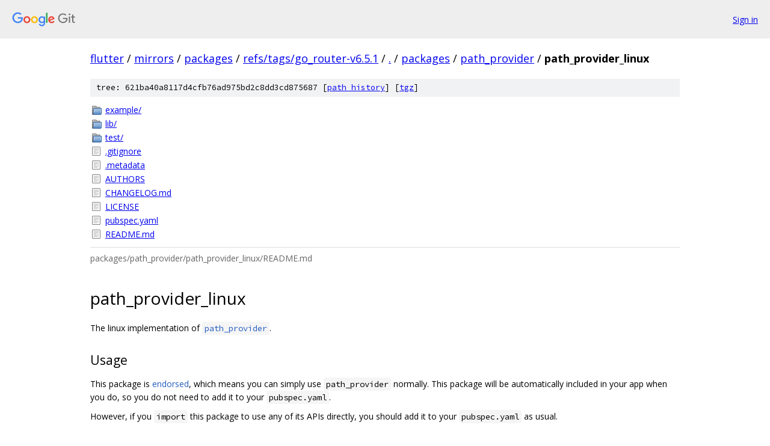

--- FILE ---
content_type: text/html; charset=utf-8
request_url: https://flutter.googlesource.com/mirrors/packages/+/refs/tags/go_router-v6.5.1/packages/path_provider/path_provider_linux/
body_size: 1226
content:
<!DOCTYPE html><html lang="en"><head><meta charset="utf-8"><meta name="viewport" content="width=device-width, initial-scale=1"><title>packages/path_provider/path_provider_linux - mirrors/packages - Git at Google</title><link rel="stylesheet" type="text/css" href="/+static/base.css"><link rel="stylesheet" type="text/css" href="/+static/doc.css"><link rel="stylesheet" type="text/css" href="/+static/prettify/prettify.css"><!-- default customHeadTagPart --></head><body class="Site"><header class="Site-header"><div class="Header"><a class="Header-image" href="/"><img src="//www.gstatic.com/images/branding/lockups/2x/lockup_git_color_108x24dp.png" width="108" height="24" alt="Google Git"></a><div class="Header-menu"> <a class="Header-menuItem" href="https://accounts.google.com/AccountChooser?faa=1&amp;continue=https://flutter.googlesource.com/login/mirrors/packages/%2B/refs/tags/go_router-v6.5.1/packages/path_provider/path_provider_linux">Sign in</a> </div></div></header><div class="Site-content"><div class="Container "><div class="Breadcrumbs"><a class="Breadcrumbs-crumb" href="/?format=HTML">flutter</a> / <a class="Breadcrumbs-crumb" href="/mirrors/">mirrors</a> / <a class="Breadcrumbs-crumb" href="/mirrors/packages/">packages</a> / <a class="Breadcrumbs-crumb" href="/mirrors/packages/+/refs/tags/go_router-v6.5.1">refs/tags/go_router-v6.5.1</a> / <a class="Breadcrumbs-crumb" href="/mirrors/packages/+/refs/tags/go_router-v6.5.1/">.</a> / <a class="Breadcrumbs-crumb" href="/mirrors/packages/+/refs/tags/go_router-v6.5.1/packages">packages</a> / <a class="Breadcrumbs-crumb" href="/mirrors/packages/+/refs/tags/go_router-v6.5.1/packages/path_provider">path_provider</a> / <span class="Breadcrumbs-crumb">path_provider_linux</span></div><div class="TreeDetail"><div class="u-sha1 u-monospace TreeDetail-sha1">tree: 621ba40a8117d4cfb76ad975bd2c8dd3cd875687 [<a href="/mirrors/packages/+log/refs/tags/go_router-v6.5.1/packages/path_provider/path_provider_linux">path history</a>] <span>[<a href="/mirrors/packages/+archive/refs/tags/go_router-v6.5.1/packages/path_provider/path_provider_linux.tar.gz">tgz</a>]</span></div><ol class="FileList"><li class="FileList-item FileList-item--gitTree" title="Tree - example/"><a class="FileList-itemLink" href="/mirrors/packages/+/refs/tags/go_router-v6.5.1/packages/path_provider/path_provider_linux/example/">example/</a></li><li class="FileList-item FileList-item--gitTree" title="Tree - lib/"><a class="FileList-itemLink" href="/mirrors/packages/+/refs/tags/go_router-v6.5.1/packages/path_provider/path_provider_linux/lib/">lib/</a></li><li class="FileList-item FileList-item--gitTree" title="Tree - test/"><a class="FileList-itemLink" href="/mirrors/packages/+/refs/tags/go_router-v6.5.1/packages/path_provider/path_provider_linux/test/">test/</a></li><li class="FileList-item FileList-item--regularFile" title="Regular file - .gitignore"><a class="FileList-itemLink" href="/mirrors/packages/+/refs/tags/go_router-v6.5.1/packages/path_provider/path_provider_linux/.gitignore">.gitignore</a></li><li class="FileList-item FileList-item--regularFile" title="Regular file - .metadata"><a class="FileList-itemLink" href="/mirrors/packages/+/refs/tags/go_router-v6.5.1/packages/path_provider/path_provider_linux/.metadata">.metadata</a></li><li class="FileList-item FileList-item--regularFile" title="Regular file - AUTHORS"><a class="FileList-itemLink" href="/mirrors/packages/+/refs/tags/go_router-v6.5.1/packages/path_provider/path_provider_linux/AUTHORS">AUTHORS</a></li><li class="FileList-item FileList-item--regularFile" title="Regular file - CHANGELOG.md"><a class="FileList-itemLink" href="/mirrors/packages/+/refs/tags/go_router-v6.5.1/packages/path_provider/path_provider_linux/CHANGELOG.md">CHANGELOG.md</a></li><li class="FileList-item FileList-item--regularFile" title="Regular file - LICENSE"><a class="FileList-itemLink" href="/mirrors/packages/+/refs/tags/go_router-v6.5.1/packages/path_provider/path_provider_linux/LICENSE">LICENSE</a></li><li class="FileList-item FileList-item--regularFile" title="Regular file - pubspec.yaml"><a class="FileList-itemLink" href="/mirrors/packages/+/refs/tags/go_router-v6.5.1/packages/path_provider/path_provider_linux/pubspec.yaml">pubspec.yaml</a></li><li class="FileList-item FileList-item--regularFile" title="Regular file - README.md"><a class="FileList-itemLink" href="/mirrors/packages/+/refs/tags/go_router-v6.5.1/packages/path_provider/path_provider_linux/README.md">README.md</a></li></ol><div class="InlineReadme"><div class="InlineReadme-path">packages/path_provider/path_provider_linux/README.md</div><div class="doc"><h1><a class="h" name="path_provider_linux" href="#path_provider_linux"><span></span></a>path_provider_linux</h1><p>The linux implementation of <a href="https://pub.dev/packages/path_provider"><code class="code">path_provider</code></a>.</p><h2><a class="h" name="Usage" href="#Usage"><span></span></a><a class="h" name="usage" href="#usage"><span></span></a>Usage</h2><p>This package is <a href="https://flutter.dev/docs/development/packages-and-plugins/developing-packages#endorsed-federated-plugin">endorsed</a>, which means you can simply use <code class="code">path_provider</code> normally. This package will be automatically included in your app when you do, so you do not need to add it to your <code class="code">pubspec.yaml</code>.</p><p>However, if you <code class="code">import</code> this package to use any of its APIs directly, you should add it to your <code class="code">pubspec.yaml</code> as usual.</p></div></div></div></div> <!-- Container --></div> <!-- Site-content --><footer class="Site-footer"><div class="Footer"><span class="Footer-poweredBy">Powered by <a href="https://gerrit.googlesource.com/gitiles/">Gitiles</a>| <a href="https://policies.google.com/privacy">Privacy</a>| <a href="https://policies.google.com/terms">Terms</a></span><span class="Footer-formats"><a class="u-monospace Footer-formatsItem" href="?format=TEXT">txt</a> <a class="u-monospace Footer-formatsItem" href="?format=JSON">json</a></span></div></footer></body></html>